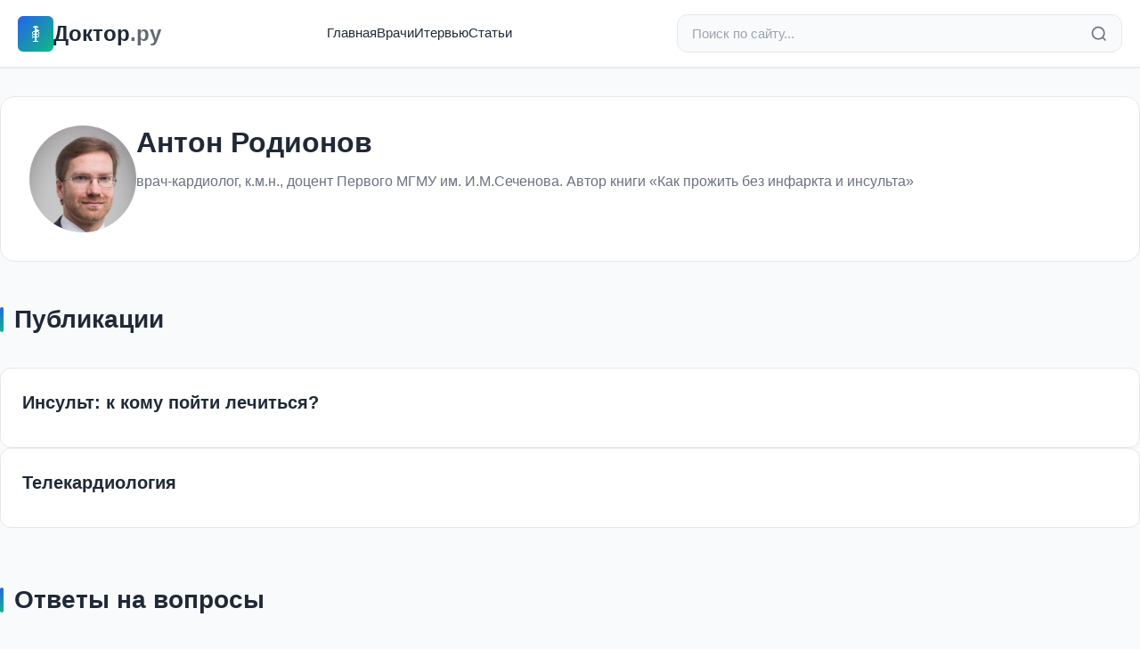

--- FILE ---
content_type: text/html; charset=utf-8
request_url: https://doctor.ru/dossier/4467/
body_size: 15480
content:
<!DOCTYPE html>
<html lang="ru">
<head>
  <meta charset="utf-8">
  <title>Антон Родионов - врач-кардиолог</title>

    <meta name="description" content="врач-кардиолог">
  
  <meta http-equiv="X-UA-Compatible" content="IE=edge">
  <meta name="viewport" content="width=device-width, initial-scale=1, maximum-scale=5">

    <meta property="og:type" content="article">
  <meta property="og:title" content="Антон Родионов - врач-кардиолог">
  <meta property="og:url" content="https://doctor.ru/dossier/4467/">
  <meta property="og:site_name" content="Doctor.ru">
    <meta property="og:image" content="https://doctor.ru/uploads/guest_pic/2016/11/01/05d90a3673cfcefb6f7fd1e26a7ce792.jpg">
    
  <meta name="yandex-verification" content="483babc5d94ee5f2">
  <meta name="verify-admitad" content="360c15ba67">

    <link rel="stylesheet" href="/css/modern.css?v=1">

    <script>
    window.yaContextCb = window.yaContextCb || []
  </script>
  <script src="https://yandex.ru/ads/system/context.js" async></script>
</head>

<body data-value="0">
  
  <!--LiveInternet counter-->
  <script type="text/javascript">
    new Image().src = "//counter.yadro.ru/hit?r" +
      escape(document.referrer) + ((typeof(screen) == "undefined") ? "" :
        ";s" + screen.width + "*" + screen.height + "*" + (screen.colorDepth ?
          screen.colorDepth : screen.pixelDepth)) + ";u" + escape(document.URL) +
      ";h" + escape(document.title.substring(0, 80)) +
      ";" + Math.random();
  </script>
  <!--/LiveInternet-->

  <!-- Yandex.Metrika counter -->
  <script type="text/javascript">
    (function(d, w, c) {
      (w[c] = w[c] || []).push(function() {
        try {
          w.yaCounter42510819 = new Ya.Metrika({
            id: 42510819,
            clickmap: true,
            trackLinks: true,
            accurateTrackBounce: true,
            webvisor: true
          });
        } catch (e) {}
      });
      var n = d.getElementsByTagName("script")[0],
        s = d.createElement("script"),
        f = function() { n.parentNode.insertBefore(s, n); };
      s.type = "text/javascript";
      s.async = true;
      s.src = "https://mc.yandex.ru/metrika/watch.js";
      if (w.opera == "[object Opera]") {
        d.addEventListener("DOMContentLoaded", f, false);
      } else { f(); }
    })(document, window, "yandex_metrika_callbacks");
  </script>
  <noscript>
    <div><img src="https://mc.yandex.ru/watch/42510819" style="position:absolute; left:-9999px;" alt="" /></div>
  </noscript>
  <!-- /Yandex.Metrika counter -->
  

    <header class="header">
    <div class="header-container">
      <div class="header-top">
        <a href="/" class="logo">
          <div class="logo-icon">
            <svg width="24" height="24" viewBox="0 0 24 24" fill="currentColor" style="image-rendering: pixelated; image-rendering: crisp-edges;">
                                          <rect x="11" y="3" width="2" height="18" fill="currentColor"/>

                            <rect x="10" y="3" width="4" height="1" fill="currentColor"/>
              <rect x="9" y="4" width="6" height="1" fill="currentColor"/>

                                          <rect x="13" y="7" width="2" height="2" fill="currentColor"/>
              <rect x="15" y="8" width="1" height="1" fill="currentColor"/>

                            <rect x="9" y="9" width="2" height="1" fill="currentColor"/>
              <rect x="13" y="9" width="2" height="1" fill="currentColor"/>

              <rect x="8" y="10" width="1" height="2" fill="currentColor"/>
              <rect x="15" y="10" width="1" height="2" fill="currentColor"/>

              <rect x="9" y="12" width="2" height="1" fill="currentColor"/>
              <rect x="13" y="12" width="2" height="1" fill="currentColor"/>

              <rect x="8" y="13" width="1" height="2" fill="currentColor"/>
              <rect x="15" y="13" width="1" height="2" fill="currentColor"/>

              <rect x="9" y="15" width="2" height="1" fill="currentColor"/>
              <rect x="13" y="15" width="2" height="1" fill="currentColor"/>

                            <rect x="8" y="16" width="1" height="1" fill="currentColor"/>

                            <rect x="9" y="20" width="6" height="1" fill="currentColor"/>
            </svg>
          </div>
          <span>Доктор<span style="opacity:0.7">.ру</span></span>
        </a>

        <nav class="nav">
          <a href="/">Главная</a>
          <a href="/doctors">Врачи</a>
          <a href="/articles">Итервью</a>
          <a href="/pub">Статьи</a>
        </nav>

        <form action="/search" method="get" class="search-bar">
          <input
            type="search"
            name="search"
            class="search-input"
            placeholder="Поиск по сайту..."
            value=""
          >
          <button type="submit" class="search-btn" aria-label="Найти">
            <svg width="20" height="20" viewBox="0 0 24 24" fill="none" stroke="currentColor" stroke-width="2">
              <circle cx="11" cy="11" r="8"/>
              <path d="m21 21-4.35-4.35"/>
            </svg>
          </button>
        </form>

        <button class="mobile-menu-btn" aria-label="Меню">
          <svg width="24" height="24" viewBox="0 0 24 24" fill="none" stroke="currentColor" stroke-width="2">
            <line x1="3" y1="12" x2="21" y2="12"/>
            <line x1="3" y1="6" x2="21" y2="6"/>
            <line x1="3" y1="18" x2="21" y2="18"/>
          </svg>
        </button>
      </div>

      <div class="mobile-nav" id="mobileNav">
        <ul>
          <li><a href="/">Главная</a></li>
          <li><a href="/doctors">Врачи</a></li>
          <li><a href="/articles">Интервью</a></li>
          <li><a href="/pub">Статьи</a></li>
        </ul>
      </div>
    </div>
  </header>
<div class="container content-wrapper">
    <div class="doctor-profile">
    <div class="doctor-profile-header">
      <div class="doctor-profile-avatar">
                <img src="/uploads/guest_pic/2016/11/01/05d90a3673cfcefb6f7fd1e26a7ce792.jpg" alt="Антон Родионов">
              </div>
      <div class="doctor-profile-info">
        <h1 class="doctor-profile-name">
                    Антон Родионов
                  </h1>
                <div class="doctor-profile-position">
                    врач-кардиолог, к.м.н., доцент Первого МГМУ им. И.М.Сеченова. Автор книги «Как прожить без инфаркта и инсульта»        </div>
                      </div>
    </div>
  </div>

      <section class="section">
    <div class="section-header">
      <h2 class="section-title">Публикации</h2>
    </div>
    <div class="articles-list">
            <article class="article-list-item">
        <a href="/view/45451/" class="article-list-link">
          <h3 class="article-list-title">
            Инсульт: к кому пойти лечиться?
          </h3>
        </a>
      </article>
            <article class="article-list-item">
        <a href="/view/50762/" class="article-list-link">
          <h3 class="article-list-title">
            Телекардиология
          </h3>
        </a>
      </article>
          </div>
  </section>
  
      <section class="section">
    <div class="section-header">
      <h2 class="section-title">Ответы на вопросы</h2>
    </div>
    <div class="questions-list">
                            <div class="date-separator">
          <time datetime="2017-04-15">
            15.04.2017
          </time>
        </div>
        
        <a href="/question/6906/" class="question-card">
          <div class="question-text">
            Что такое доказательная медицина?
          </div>
        </a>

                      
        <a href="/question/6907/" class="question-card">
          <div class="question-text">
            Зачем нужно доказывать эффективность давно известных методик и препаратов?
          </div>
        </a>

                      
        <a href="/question/6908/" class="question-card">
          <div class="question-text">
            Какими исследованиями подтверждается эффективность и безопасность лекарства или метода лечения?
          </div>
        </a>

                      
        <a href="/question/6909/" class="question-card">
          <div class="question-text">
            Нужно ли проводить клинические исследования популярного препарата с недоказанной эффективностью?
          </div>
        </a>

                      
        <a href="/question/6910/" class="question-card">
          <div class="question-text">
            Насколько безопасно принимать неизученные препараты?
          </div>
        </a>

                      
        <a href="/question/6911/" class="question-card">
          <div class="question-text">
            Можно ли лекарство, которое показало эффективность при исследованиях на животных, назначать человеку?
          </div>
        </a>

                      
        <a href="/question/6912/" class="question-card">
          <div class="question-text">
            Как антиоксиданты влияют на онкологию?
          </div>
        </a>

                      
        <a href="/question/6913/" class="question-card">
          <div class="question-text">
            Можно ли нарушать клинические рекомендации при лечении редкого заболевания?
          </div>
        </a>

                      
        <a href="/question/6914/" class="question-card">
          <div class="question-text">
            Должны ли клинические рекомендации быть обязательными к применению?
          </div>
        </a>

                      
        <a href="/question/6915/" class="question-card">
          <div class="question-text">
            Врач на приеме всегда может увидеть, как работает препарат?
          </div>
        </a>

                  </div>

            <div class="pagination-wrapper">
      <nav class="pagination">
        
        <div class="pagination-pages">
          
                              <span class="pagination-page pagination-page-active">1</span>
                                        <a href="/dossier/4467/2/" class="pagination-page">2</a>
                                        <a href="/dossier/4467/3/" class="pagination-page">3</a>
                    
                  </div>

                <a href="/dossier/4467/1/" class="pagination-btn pagination-next">
          Далее
          <svg width="20" height="20" viewBox="0 0 24 24" fill="none" stroke="currentColor" stroke-width="2">
            <path d="M5 12h14M12 5l7 7-7 7"/>
          </svg>
        </a>
              </nav>
    </div>
      </section>
  </div>

  <footer class="footer">
    <div class="footer-content">
      <div class="footer-grid">
        <div class="footer-section">
          <h3>О проекте</h3>
          <p class="footer-description">
            Доктор.ру — медицинский портал о здоровье. Ответы врачей на вопросы пациентов, статьи и публикации о медицине.
          </p>
          <div class="footer-social">
            <a href="https://vk.com/rudoctor" target="_blank" rel="noopener" aria-label="ВКонтакте">
              <svg width="20" height="20" viewBox="0 0 24 24" fill="currentColor">
                <path d="M15.07 2H8.93C3.33 2 2 3.33 2 8.93v6.14C2 20.67 3.33 22 8.93 22h6.14c5.6 0 6.93-1.33 6.93-6.93V8.93C22 3.33 20.67 2 15.07 2zm3.45 15.44h-1.63c-.69 0-.9-.56-2.15-1.8-1.08-1.05-1.56-1.19-1.83-1.19-.37 0-.48.11-.48.63v1.64c0 .44-.14.7-1.31.7-1.98 0-4.18-1.2-5.73-3.44-2.33-3.28-2.97-5.76-2.97-6.27 0-.27.11-.52.63-.52h1.63c.47 0 .65.21.83.71.95 2.58 2.54 4.84 3.2 4.84.24 0 .36-.11.36-.73v-2.85c-.08-1.37-.81-1.49-.81-1.98 0-.21.18-.43.47-.43h2.56c.39 0 .54.22.54.68v3.86c0 .4.18.54.3.54.24 0 .44-.14.88-.58 1.35-1.52 2.32-3.87 2.32-3.87.13-.27.34-.52.81-.52h1.63c.49 0 .6.25.49.68-.19.94-2.28 4.17-2.28 4.17-.2.33-.28.48 0 .85.21.27.89.87 1.35 1.4.82.94 1.45 1.72 1.62 2.27.17.54-.09.81-.58.81z"/>
              </svg>
            </a>
          </div>
        </div>

        <div class="footer-section">
          <h3>Навигация</h3>
          <ul class="footer-links">
            <li><a href="/">Главная</a></li>
            <li><a href="/doctors">Врачи</a></li>
            <li><a href="/articles">Публикации</a></li>
            <li><a href="/pub">Статьи</a></li>
            <li><a href="/archive">Архив</a></li>
          </ul>
        </div>

        <div class="footer-section">
          <h3>Разделы</h3>
          <ul class="footer-links">
            <li><a href="/cat/18/">Кардиология</a></li>
            <li><a href="/cat/23/">Неврология</a></li>
            <li><a href="/cat/33/">Педиатрия</a></li>
            <li><a href="/cat/13/">Гинекология</a></li>
            <li><a href="/cat/26/">Онкология</a></li>
            <li><a href="/cat/31/">Офтальмология</a></li>
          </ul>
        </div>

                <div class="footer-section">
          <h3>Популярные вопросы</h3>
          <ul class="footer-links popular-questions">
                        <li>
              <a href="/question/10">
                Что такое инсульт? Почему он...
              </a>
            </li>
                        <li>
              <a href="/question/11">
                Ишемический, геморрагический и...
              </a>
            </li>
                        <li>
              <a href="/question/12">
                Что делать при подозрении на...
              </a>
            </li>
                        <li>
              <a href="/question/13">
                Какие симптомы у инсульта? Чем...
              </a>
            </li>
                        <li>
              <a href="/question/14">
                Что происходит с мозгом в...
              </a>
            </li>
                      </ul>
        </div>
              </div>

      <div class="footer-bottom">
        <div class="footer-copyright">
          &copy; 2026 doctor.ru — Все права защищены
          <br>
          <a href="mailto:admin@doctor.ru" style="color: rgba(255, 255, 255, 0.7);">admin@doctor.ru</a>
        </div>
        <div class="footer-age">18+</div>
      </div>
    </div>
  </footer>

    <script src="/js/app.js?v=1" defer></script>
</body>
</html>